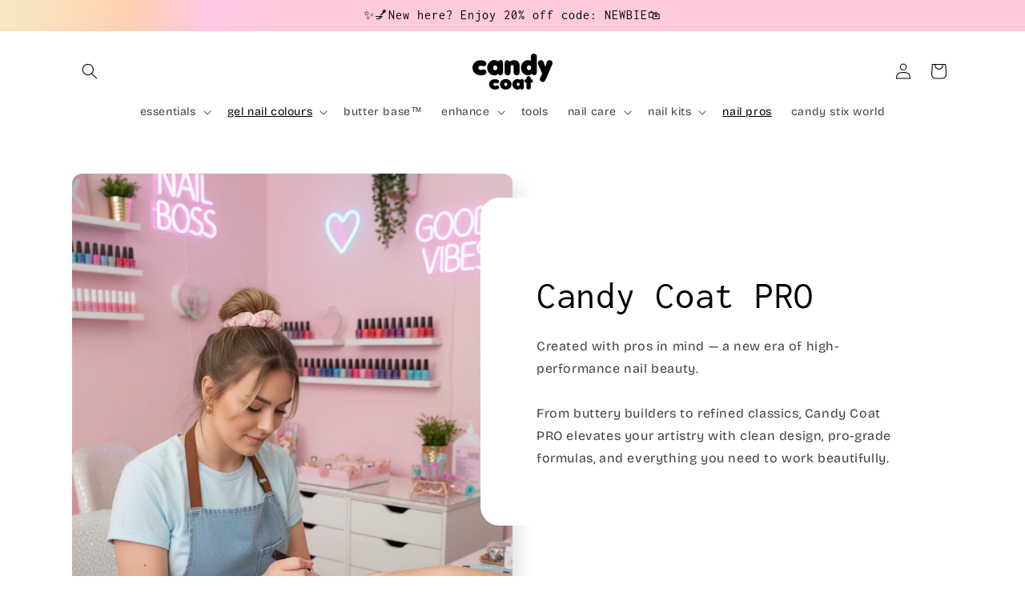

--- FILE ---
content_type: text/json
request_url: https://conf.config-security.com/model
body_size: 84
content:
{"title":"recommendation AI model (keras)","structure":"release_id=0x56:22:22:70:3a:77:75:56:46:47:64:6b:42:66:24:3b:3e:30:61:51:54:34:57:44:59:70:58:39:55;keras;ytuxuev3mcj9bd5rncdmizwtw5usj47j7lv0s2ufn7inh4g09q4p6mizesjqk146fjvbk1jz","weights":"../weights/56222270.h5","biases":"../biases/56222270.h5"}